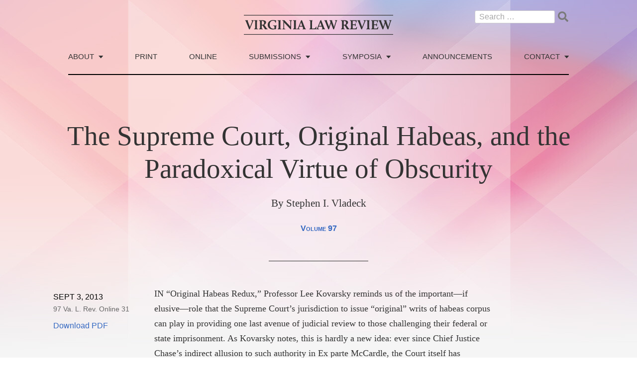

--- FILE ---
content_type: text/html; charset=UTF-8
request_url: https://virginialawreview.org/articles/supreme-court-original-habeas-and-paradoxical-virtue-obscurity/
body_size: 12397
content:
<!doctype html>
<html dir="ltr" lang="en-US"
	prefix="og: https://ogp.me/ns#" >
<head>
    <meta charset="UTF-8">
    <meta name="viewport" content="width=device-width, initial-scale=1">
    <link rel="profile" href="https://gmpg.org/xfn/11">
    <link rel="shortcut icon" href="/wp-content/themes/lawreview/favicon.ico" type="image/png" />

	<title>The Supreme Court, Original Habeas, and the Paradoxical Virtue of Obscurity - Virginia Law Review</title>
	<style>img:is([sizes="auto" i], [sizes^="auto," i]) { contain-intrinsic-size: 3000px 1500px }</style>
	
		<!-- All in One SEO 4.3.2 - aioseo.com -->
		<meta name="description" content="IN &quot;Original Habeas Redux,&quot; Professor Lee Kovarsky reminds us of the important—if elusive—role that the Supreme Court&#039;s jurisdiction to issue &quot;original&quot; writs of habeas corpus can play in providing one last avenue of judicial review to those challenging their federal or state imprisonment. As Kovarsky notes, this is hardly a new idea: ever since Chief Justice" />
		<meta name="robots" content="max-image-preview:large" />
		<link rel="canonical" href="https://virginialawreview.org/articles/supreme-court-original-habeas-and-paradoxical-virtue-obscurity/" />
		<meta name="generator" content="All in One SEO (AIOSEO) 4.3.2 " />
		<meta property="og:locale" content="en_US" />
		<meta property="og:site_name" content="Virginia Law Review -" />
		<meta property="og:type" content="article" />
		<meta property="og:title" content="The Supreme Court, Original Habeas, and the Paradoxical Virtue of Obscurity - Virginia Law Review" />
		<meta property="og:description" content="IN &quot;Original Habeas Redux,&quot; Professor Lee Kovarsky reminds us of the important—if elusive—role that the Supreme Court&#039;s jurisdiction to issue &quot;original&quot; writs of habeas corpus can play in providing one last avenue of judicial review to those challenging their federal or state imprisonment. As Kovarsky notes, this is hardly a new idea: ever since Chief Justice" />
		<meta property="og:url" content="https://virginialawreview.org/articles/supreme-court-original-habeas-and-paradoxical-virtue-obscurity/" />
		<meta property="article:published_time" content="-001-11-30T00:00:00+00:00" />
		<meta property="article:modified_time" content="-001-11-30T00:00:00+00:00" />
		<meta name="twitter:card" content="summary" />
		<meta name="twitter:title" content="The Supreme Court, Original Habeas, and the Paradoxical Virtue of Obscurity - Virginia Law Review" />
		<meta name="twitter:description" content="IN &quot;Original Habeas Redux,&quot; Professor Lee Kovarsky reminds us of the important—if elusive—role that the Supreme Court&#039;s jurisdiction to issue &quot;original&quot; writs of habeas corpus can play in providing one last avenue of judicial review to those challenging their federal or state imprisonment. As Kovarsky notes, this is hardly a new idea: ever since Chief Justice" />
		<script type="application/ld+json" class="aioseo-schema">
			{"@context":"https:\/\/schema.org","@graph":[{"@type":"BreadcrumbList","@id":"https:\/\/virginialawreview.org\/articles\/supreme-court-original-habeas-and-paradoxical-virtue-obscurity\/#breadcrumblist","itemListElement":[{"@type":"ListItem","@id":"https:\/\/virginialawreview.org\/#listItem","position":1,"item":{"@type":"WebPage","@id":"https:\/\/virginialawreview.org\/","name":"Home","url":"https:\/\/virginialawreview.org\/"},"nextItem":"https:\/\/virginialawreview.org\/articles\/supreme-court-original-habeas-and-paradoxical-virtue-obscurity\/#listItem"},{"@type":"ListItem","@id":"https:\/\/virginialawreview.org\/articles\/supreme-court-original-habeas-and-paradoxical-virtue-obscurity\/#listItem","position":2,"item":{"@type":"WebPage","@id":"https:\/\/virginialawreview.org\/articles\/supreme-court-original-habeas-and-paradoxical-virtue-obscurity\/","name":"The Supreme Court, Original Habeas, and the Paradoxical Virtue of Obscurity","description":"IN \"Original Habeas Redux,\" Professor Lee Kovarsky reminds us of the important\u2014if elusive\u2014role that the Supreme Court's jurisdiction to issue \"original\" writs of habeas corpus can play in providing one last avenue of judicial review to those challenging their federal or state imprisonment. As Kovarsky notes, this is hardly a new idea: ever since Chief Justice","url":"https:\/\/virginialawreview.org\/articles\/supreme-court-original-habeas-and-paradoxical-virtue-obscurity\/"},"previousItem":"https:\/\/virginialawreview.org\/#listItem"}]},{"@type":"Organization","@id":"https:\/\/virginialawreview.org\/#organization","name":"Virginia Law Review","url":"https:\/\/virginialawreview.org\/","contactPoint":{"@type":"ContactPoint","telephone":"+14349243079","contactType":"Customer Support"}},{"@type":"Person","@id":"https:\/\/virginialawreview.org\/author\/daverodmandesign-com\/#author","url":"https:\/\/virginialawreview.org\/author\/daverodmandesign-com\/","name":"dave@rodmandesign.com","image":{"@type":"ImageObject","@id":"https:\/\/virginialawreview.org\/articles\/supreme-court-original-habeas-and-paradoxical-virtue-obscurity\/#authorImage","url":"https:\/\/secure.gravatar.com\/avatar\/76af9649a731b140b331bc1bd4174e9fe61242f2addae4b462a30fa61027f617?s=96&d=mm&r=g","width":96,"height":96,"caption":"dave@rodmandesign.com"}},{"@type":"WebPage","@id":"https:\/\/virginialawreview.org\/articles\/supreme-court-original-habeas-and-paradoxical-virtue-obscurity\/#webpage","url":"https:\/\/virginialawreview.org\/articles\/supreme-court-original-habeas-and-paradoxical-virtue-obscurity\/","name":"The Supreme Court, Original Habeas, and the Paradoxical Virtue of Obscurity - Virginia Law Review","description":"IN \"Original Habeas Redux,\" Professor Lee Kovarsky reminds us of the important\u2014if elusive\u2014role that the Supreme Court's jurisdiction to issue \"original\" writs of habeas corpus can play in providing one last avenue of judicial review to those challenging their federal or state imprisonment. As Kovarsky notes, this is hardly a new idea: ever since Chief Justice","inLanguage":"en-US","isPartOf":{"@id":"https:\/\/virginialawreview.org\/#website"},"breadcrumb":{"@id":"https:\/\/virginialawreview.org\/articles\/supreme-court-original-habeas-and-paradoxical-virtue-obscurity\/#breadcrumblist"},"author":{"@id":"https:\/\/virginialawreview.org\/author\/daverodmandesign-com\/#author"},"creator":{"@id":"https:\/\/virginialawreview.org\/author\/daverodmandesign-com\/#author"},"datePublished":"-0001-11-30T00:00:00-04:56","dateModified":"-0001-11-30T00:00:00-04:56"},{"@type":"WebSite","@id":"https:\/\/virginialawreview.org\/#website","url":"https:\/\/virginialawreview.org\/","name":"Virginia Law Review","inLanguage":"en-US","publisher":{"@id":"https:\/\/virginialawreview.org\/#organization"}}]}
		</script>
		<!-- All in One SEO -->

<link rel='dns-prefetch' href='//ajax.googleapis.com' />
<link rel='dns-prefetch' href='//kit.fontawesome.com' />
<link rel='dns-prefetch' href='//cdn.jsdelivr.net' />
<link rel='dns-prefetch' href='//cloud.typography.com' />
<link rel="alternate" type="application/rss+xml" title="Virginia Law Review &raquo; Feed" href="https://virginialawreview.org/feed/" />
<link rel="alternate" type="application/rss+xml" title="Virginia Law Review &raquo; Comments Feed" href="https://virginialawreview.org/comments/feed/" />
		<!-- This site uses the Google Analytics by MonsterInsights plugin v9.11.1 - Using Analytics tracking - https://www.monsterinsights.com/ -->
		<!-- Note: MonsterInsights is not currently configured on this site. The site owner needs to authenticate with Google Analytics in the MonsterInsights settings panel. -->
					<!-- No tracking code set -->
				<!-- / Google Analytics by MonsterInsights -->
		<script>
window._wpemojiSettings = {"baseUrl":"https:\/\/s.w.org\/images\/core\/emoji\/16.0.1\/72x72\/","ext":".png","svgUrl":"https:\/\/s.w.org\/images\/core\/emoji\/16.0.1\/svg\/","svgExt":".svg","source":{"concatemoji":"https:\/\/virginialawreview.org\/wp-includes\/js\/wp-emoji-release.min.js?ver=6.8.3"}};
/*! This file is auto-generated */
!function(s,n){var o,i,e;function c(e){try{var t={supportTests:e,timestamp:(new Date).valueOf()};sessionStorage.setItem(o,JSON.stringify(t))}catch(e){}}function p(e,t,n){e.clearRect(0,0,e.canvas.width,e.canvas.height),e.fillText(t,0,0);var t=new Uint32Array(e.getImageData(0,0,e.canvas.width,e.canvas.height).data),a=(e.clearRect(0,0,e.canvas.width,e.canvas.height),e.fillText(n,0,0),new Uint32Array(e.getImageData(0,0,e.canvas.width,e.canvas.height).data));return t.every(function(e,t){return e===a[t]})}function u(e,t){e.clearRect(0,0,e.canvas.width,e.canvas.height),e.fillText(t,0,0);for(var n=e.getImageData(16,16,1,1),a=0;a<n.data.length;a++)if(0!==n.data[a])return!1;return!0}function f(e,t,n,a){switch(t){case"flag":return n(e,"\ud83c\udff3\ufe0f\u200d\u26a7\ufe0f","\ud83c\udff3\ufe0f\u200b\u26a7\ufe0f")?!1:!n(e,"\ud83c\udde8\ud83c\uddf6","\ud83c\udde8\u200b\ud83c\uddf6")&&!n(e,"\ud83c\udff4\udb40\udc67\udb40\udc62\udb40\udc65\udb40\udc6e\udb40\udc67\udb40\udc7f","\ud83c\udff4\u200b\udb40\udc67\u200b\udb40\udc62\u200b\udb40\udc65\u200b\udb40\udc6e\u200b\udb40\udc67\u200b\udb40\udc7f");case"emoji":return!a(e,"\ud83e\udedf")}return!1}function g(e,t,n,a){var r="undefined"!=typeof WorkerGlobalScope&&self instanceof WorkerGlobalScope?new OffscreenCanvas(300,150):s.createElement("canvas"),o=r.getContext("2d",{willReadFrequently:!0}),i=(o.textBaseline="top",o.font="600 32px Arial",{});return e.forEach(function(e){i[e]=t(o,e,n,a)}),i}function t(e){var t=s.createElement("script");t.src=e,t.defer=!0,s.head.appendChild(t)}"undefined"!=typeof Promise&&(o="wpEmojiSettingsSupports",i=["flag","emoji"],n.supports={everything:!0,everythingExceptFlag:!0},e=new Promise(function(e){s.addEventListener("DOMContentLoaded",e,{once:!0})}),new Promise(function(t){var n=function(){try{var e=JSON.parse(sessionStorage.getItem(o));if("object"==typeof e&&"number"==typeof e.timestamp&&(new Date).valueOf()<e.timestamp+604800&&"object"==typeof e.supportTests)return e.supportTests}catch(e){}return null}();if(!n){if("undefined"!=typeof Worker&&"undefined"!=typeof OffscreenCanvas&&"undefined"!=typeof URL&&URL.createObjectURL&&"undefined"!=typeof Blob)try{var e="postMessage("+g.toString()+"("+[JSON.stringify(i),f.toString(),p.toString(),u.toString()].join(",")+"));",a=new Blob([e],{type:"text/javascript"}),r=new Worker(URL.createObjectURL(a),{name:"wpTestEmojiSupports"});return void(r.onmessage=function(e){c(n=e.data),r.terminate(),t(n)})}catch(e){}c(n=g(i,f,p,u))}t(n)}).then(function(e){for(var t in e)n.supports[t]=e[t],n.supports.everything=n.supports.everything&&n.supports[t],"flag"!==t&&(n.supports.everythingExceptFlag=n.supports.everythingExceptFlag&&n.supports[t]);n.supports.everythingExceptFlag=n.supports.everythingExceptFlag&&!n.supports.flag,n.DOMReady=!1,n.readyCallback=function(){n.DOMReady=!0}}).then(function(){return e}).then(function(){var e;n.supports.everything||(n.readyCallback(),(e=n.source||{}).concatemoji?t(e.concatemoji):e.wpemoji&&e.twemoji&&(t(e.twemoji),t(e.wpemoji)))}))}((window,document),window._wpemojiSettings);
</script>
<style id='wp-emoji-styles-inline-css'>

	img.wp-smiley, img.emoji {
		display: inline !important;
		border: none !important;
		box-shadow: none !important;
		height: 1em !important;
		width: 1em !important;
		margin: 0 0.07em !important;
		vertical-align: -0.1em !important;
		background: none !important;
		padding: 0 !important;
	}
</style>
<link rel='stylesheet' id='wp-block-library-css' href='https://virginialawreview.org/wp-includes/css/dist/block-library/style.min.css?ver=6.8.3' media='all' />
<style id='classic-theme-styles-inline-css'>
/*! This file is auto-generated */
.wp-block-button__link{color:#fff;background-color:#32373c;border-radius:9999px;box-shadow:none;text-decoration:none;padding:calc(.667em + 2px) calc(1.333em + 2px);font-size:1.125em}.wp-block-file__button{background:#32373c;color:#fff;text-decoration:none}
</style>
<style id='global-styles-inline-css'>
:root{--wp--preset--aspect-ratio--square: 1;--wp--preset--aspect-ratio--4-3: 4/3;--wp--preset--aspect-ratio--3-4: 3/4;--wp--preset--aspect-ratio--3-2: 3/2;--wp--preset--aspect-ratio--2-3: 2/3;--wp--preset--aspect-ratio--16-9: 16/9;--wp--preset--aspect-ratio--9-16: 9/16;--wp--preset--color--black: #000000;--wp--preset--color--cyan-bluish-gray: #abb8c3;--wp--preset--color--white: #ffffff;--wp--preset--color--pale-pink: #f78da7;--wp--preset--color--vivid-red: #cf2e2e;--wp--preset--color--luminous-vivid-orange: #ff6900;--wp--preset--color--luminous-vivid-amber: #fcb900;--wp--preset--color--light-green-cyan: #7bdcb5;--wp--preset--color--vivid-green-cyan: #00d084;--wp--preset--color--pale-cyan-blue: #8ed1fc;--wp--preset--color--vivid-cyan-blue: #0693e3;--wp--preset--color--vivid-purple: #9b51e0;--wp--preset--gradient--vivid-cyan-blue-to-vivid-purple: linear-gradient(135deg,rgba(6,147,227,1) 0%,rgb(155,81,224) 100%);--wp--preset--gradient--light-green-cyan-to-vivid-green-cyan: linear-gradient(135deg,rgb(122,220,180) 0%,rgb(0,208,130) 100%);--wp--preset--gradient--luminous-vivid-amber-to-luminous-vivid-orange: linear-gradient(135deg,rgba(252,185,0,1) 0%,rgba(255,105,0,1) 100%);--wp--preset--gradient--luminous-vivid-orange-to-vivid-red: linear-gradient(135deg,rgba(255,105,0,1) 0%,rgb(207,46,46) 100%);--wp--preset--gradient--very-light-gray-to-cyan-bluish-gray: linear-gradient(135deg,rgb(238,238,238) 0%,rgb(169,184,195) 100%);--wp--preset--gradient--cool-to-warm-spectrum: linear-gradient(135deg,rgb(74,234,220) 0%,rgb(151,120,209) 20%,rgb(207,42,186) 40%,rgb(238,44,130) 60%,rgb(251,105,98) 80%,rgb(254,248,76) 100%);--wp--preset--gradient--blush-light-purple: linear-gradient(135deg,rgb(255,206,236) 0%,rgb(152,150,240) 100%);--wp--preset--gradient--blush-bordeaux: linear-gradient(135deg,rgb(254,205,165) 0%,rgb(254,45,45) 50%,rgb(107,0,62) 100%);--wp--preset--gradient--luminous-dusk: linear-gradient(135deg,rgb(255,203,112) 0%,rgb(199,81,192) 50%,rgb(65,88,208) 100%);--wp--preset--gradient--pale-ocean: linear-gradient(135deg,rgb(255,245,203) 0%,rgb(182,227,212) 50%,rgb(51,167,181) 100%);--wp--preset--gradient--electric-grass: linear-gradient(135deg,rgb(202,248,128) 0%,rgb(113,206,126) 100%);--wp--preset--gradient--midnight: linear-gradient(135deg,rgb(2,3,129) 0%,rgb(40,116,252) 100%);--wp--preset--font-size--small: 13px;--wp--preset--font-size--medium: 20px;--wp--preset--font-size--large: 36px;--wp--preset--font-size--x-large: 42px;--wp--preset--spacing--20: 0.44rem;--wp--preset--spacing--30: 0.67rem;--wp--preset--spacing--40: 1rem;--wp--preset--spacing--50: 1.5rem;--wp--preset--spacing--60: 2.25rem;--wp--preset--spacing--70: 3.38rem;--wp--preset--spacing--80: 5.06rem;--wp--preset--shadow--natural: 6px 6px 9px rgba(0, 0, 0, 0.2);--wp--preset--shadow--deep: 12px 12px 50px rgba(0, 0, 0, 0.4);--wp--preset--shadow--sharp: 6px 6px 0px rgba(0, 0, 0, 0.2);--wp--preset--shadow--outlined: 6px 6px 0px -3px rgba(255, 255, 255, 1), 6px 6px rgba(0, 0, 0, 1);--wp--preset--shadow--crisp: 6px 6px 0px rgba(0, 0, 0, 1);}:where(.is-layout-flex){gap: 0.5em;}:where(.is-layout-grid){gap: 0.5em;}body .is-layout-flex{display: flex;}.is-layout-flex{flex-wrap: wrap;align-items: center;}.is-layout-flex > :is(*, div){margin: 0;}body .is-layout-grid{display: grid;}.is-layout-grid > :is(*, div){margin: 0;}:where(.wp-block-columns.is-layout-flex){gap: 2em;}:where(.wp-block-columns.is-layout-grid){gap: 2em;}:where(.wp-block-post-template.is-layout-flex){gap: 1.25em;}:where(.wp-block-post-template.is-layout-grid){gap: 1.25em;}.has-black-color{color: var(--wp--preset--color--black) !important;}.has-cyan-bluish-gray-color{color: var(--wp--preset--color--cyan-bluish-gray) !important;}.has-white-color{color: var(--wp--preset--color--white) !important;}.has-pale-pink-color{color: var(--wp--preset--color--pale-pink) !important;}.has-vivid-red-color{color: var(--wp--preset--color--vivid-red) !important;}.has-luminous-vivid-orange-color{color: var(--wp--preset--color--luminous-vivid-orange) !important;}.has-luminous-vivid-amber-color{color: var(--wp--preset--color--luminous-vivid-amber) !important;}.has-light-green-cyan-color{color: var(--wp--preset--color--light-green-cyan) !important;}.has-vivid-green-cyan-color{color: var(--wp--preset--color--vivid-green-cyan) !important;}.has-pale-cyan-blue-color{color: var(--wp--preset--color--pale-cyan-blue) !important;}.has-vivid-cyan-blue-color{color: var(--wp--preset--color--vivid-cyan-blue) !important;}.has-vivid-purple-color{color: var(--wp--preset--color--vivid-purple) !important;}.has-black-background-color{background-color: var(--wp--preset--color--black) !important;}.has-cyan-bluish-gray-background-color{background-color: var(--wp--preset--color--cyan-bluish-gray) !important;}.has-white-background-color{background-color: var(--wp--preset--color--white) !important;}.has-pale-pink-background-color{background-color: var(--wp--preset--color--pale-pink) !important;}.has-vivid-red-background-color{background-color: var(--wp--preset--color--vivid-red) !important;}.has-luminous-vivid-orange-background-color{background-color: var(--wp--preset--color--luminous-vivid-orange) !important;}.has-luminous-vivid-amber-background-color{background-color: var(--wp--preset--color--luminous-vivid-amber) !important;}.has-light-green-cyan-background-color{background-color: var(--wp--preset--color--light-green-cyan) !important;}.has-vivid-green-cyan-background-color{background-color: var(--wp--preset--color--vivid-green-cyan) !important;}.has-pale-cyan-blue-background-color{background-color: var(--wp--preset--color--pale-cyan-blue) !important;}.has-vivid-cyan-blue-background-color{background-color: var(--wp--preset--color--vivid-cyan-blue) !important;}.has-vivid-purple-background-color{background-color: var(--wp--preset--color--vivid-purple) !important;}.has-black-border-color{border-color: var(--wp--preset--color--black) !important;}.has-cyan-bluish-gray-border-color{border-color: var(--wp--preset--color--cyan-bluish-gray) !important;}.has-white-border-color{border-color: var(--wp--preset--color--white) !important;}.has-pale-pink-border-color{border-color: var(--wp--preset--color--pale-pink) !important;}.has-vivid-red-border-color{border-color: var(--wp--preset--color--vivid-red) !important;}.has-luminous-vivid-orange-border-color{border-color: var(--wp--preset--color--luminous-vivid-orange) !important;}.has-luminous-vivid-amber-border-color{border-color: var(--wp--preset--color--luminous-vivid-amber) !important;}.has-light-green-cyan-border-color{border-color: var(--wp--preset--color--light-green-cyan) !important;}.has-vivid-green-cyan-border-color{border-color: var(--wp--preset--color--vivid-green-cyan) !important;}.has-pale-cyan-blue-border-color{border-color: var(--wp--preset--color--pale-cyan-blue) !important;}.has-vivid-cyan-blue-border-color{border-color: var(--wp--preset--color--vivid-cyan-blue) !important;}.has-vivid-purple-border-color{border-color: var(--wp--preset--color--vivid-purple) !important;}.has-vivid-cyan-blue-to-vivid-purple-gradient-background{background: var(--wp--preset--gradient--vivid-cyan-blue-to-vivid-purple) !important;}.has-light-green-cyan-to-vivid-green-cyan-gradient-background{background: var(--wp--preset--gradient--light-green-cyan-to-vivid-green-cyan) !important;}.has-luminous-vivid-amber-to-luminous-vivid-orange-gradient-background{background: var(--wp--preset--gradient--luminous-vivid-amber-to-luminous-vivid-orange) !important;}.has-luminous-vivid-orange-to-vivid-red-gradient-background{background: var(--wp--preset--gradient--luminous-vivid-orange-to-vivid-red) !important;}.has-very-light-gray-to-cyan-bluish-gray-gradient-background{background: var(--wp--preset--gradient--very-light-gray-to-cyan-bluish-gray) !important;}.has-cool-to-warm-spectrum-gradient-background{background: var(--wp--preset--gradient--cool-to-warm-spectrum) !important;}.has-blush-light-purple-gradient-background{background: var(--wp--preset--gradient--blush-light-purple) !important;}.has-blush-bordeaux-gradient-background{background: var(--wp--preset--gradient--blush-bordeaux) !important;}.has-luminous-dusk-gradient-background{background: var(--wp--preset--gradient--luminous-dusk) !important;}.has-pale-ocean-gradient-background{background: var(--wp--preset--gradient--pale-ocean) !important;}.has-electric-grass-gradient-background{background: var(--wp--preset--gradient--electric-grass) !important;}.has-midnight-gradient-background{background: var(--wp--preset--gradient--midnight) !important;}.has-small-font-size{font-size: var(--wp--preset--font-size--small) !important;}.has-medium-font-size{font-size: var(--wp--preset--font-size--medium) !important;}.has-large-font-size{font-size: var(--wp--preset--font-size--large) !important;}.has-x-large-font-size{font-size: var(--wp--preset--font-size--x-large) !important;}
:where(.wp-block-post-template.is-layout-flex){gap: 1.25em;}:where(.wp-block-post-template.is-layout-grid){gap: 1.25em;}
:where(.wp-block-columns.is-layout-flex){gap: 2em;}:where(.wp-block-columns.is-layout-grid){gap: 2em;}
:root :where(.wp-block-pullquote){font-size: 1.5em;line-height: 1.6;}
</style>
<link rel='stylesheet' id='ctf_styles-css' href='https://virginialawreview.org/wp-content/plugins/custom-twitter-feeds/css/ctf-styles.min.css?ver=2.0.5' media='all' />
<link rel='stylesheet' id='cloud-typography-com-css' href='//cloud.typography.com/7815518/7834832/css/fonts.css?ver=1.3.5' media='all' />
<link rel='stylesheet' id='lawreview-style-css' href='https://virginialawreview.org/wp-content/themes/lawreview/style.css?ver=1.3.5' media='all' />
<link rel='stylesheet' id='select2-css' href='https://cdn.jsdelivr.net/npm/select2@4.1.0-beta.1/dist/css/select2.min.css?ver=6.8.3' media='all' />
<script src="//ajax.googleapis.com/ajax/libs/jquery/3.5.1/jquery.min.js?ver=1.3.5" id="lawreview-jquery-js"></script>
<script src="https://cdn.jsdelivr.net/npm/select2@4.1.0-beta.1/dist/js/select2.min.js?ver=6.8.3" id="select2-js"></script>
<link rel="https://api.w.org/" href="https://virginialawreview.org/wp-json/" /><link rel="alternate" title="JSON" type="application/json" href="https://virginialawreview.org/wp-json/wp/v2/articles-api/467" /><link rel="EditURI" type="application/rsd+xml" title="RSD" href="https://virginialawreview.org/xmlrpc.php?rsd" />
<link rel='shortlink' href='https://virginialawreview.org/?p=467' />
<link rel="alternate" title="oEmbed (JSON)" type="application/json+oembed" href="https://virginialawreview.org/wp-json/oembed/1.0/embed?url=https%3A%2F%2Fvirginialawreview.org%2Farticles%2Fsupreme-court-original-habeas-and-paradoxical-virtue-obscurity%2F" />
<link rel="alternate" title="oEmbed (XML)" type="text/xml+oembed" href="https://virginialawreview.org/wp-json/oembed/1.0/embed?url=https%3A%2F%2Fvirginialawreview.org%2Farticles%2Fsupreme-court-original-habeas-and-paradoxical-virtue-obscurity%2F&#038;format=xml" />
		<style type="text/css">
					.site-title,
			.site-description {
				position: absolute;
				clip: rect(1px, 1px, 1px, 1px);
				}
					</style>
		</head>
<body class="wp-singular articles-template-default single single-articles postid-467 wp-theme-lawreview no-sidebar">
<div id="page" class="site" style="background: #f5f5f5 url(https://virginialawreview.org/wp-content/uploads/2020/12/Texture-17-e1607488671175.jpg) 50% 0 repeat-x;">
    <div class="content-wrapper">
        <a class="skip-link screen-reader-text" href="#primary">Skip to content</a>

        <header id="masthead" class="site-header">
            <div class="site-head-inner">
                <div class="site-branding">
                    <div class="site-logo">
                        <a href="https://virginialawreview.org/" rel="home">
                            <svg xmlns="http://www.w3.org/2000/svg" viewBox="0 0 989.18 132.22">
                                <path d="M13.63,43.27a8.09,8.09,0,0,0-5-5v-2.7h5c7,0,13.14-.36,13.14-.36l.36.36a11.34,11.34,0,0,0-.54,8.28L38.38,75c.63,1.62,1.26,4,1.71,5.58L54.22,46.15c1.62-4,.81-6.48-4.14-7.83v-2.7H65l.45,1.71s-3.06,1.89-6,9.18L38.83,96.46l-4.5-1.08Z"/>
                                <path d="M68.8,92.59c3.78-.45,6-2.61,6-5.85V44.89c0-4.32,0-5.22-6.21-6.57v-2.7h6.57c11.25,0,14.22-.36,14.22-.36l.45.36s-3,3.87-3,11.34V86.74a26.52,26.52,0,0,1-.45,4.86l7.65.81-.36,3-24.93.54Z"/>
                                <path d="M100.75,92.59c3.69-.45,6-2.52,6-5.58V44.89c0-4.32-.45-5.22-6.93-6.57v-2.7h25.47c15.84,0,22,7,22,14.49s-6.39,12.6-11.07,15.48v1.53l13,19.62c3.51,5.22,5.22,5.31,6.84,5.49l1,.09-.36,3.33H139.45l-.36-.36A41.73,41.73,0,0,0,134,85.48L123.79,70.09h-3.87l-1.08,1.08V87a22.94,22.94,0,0,1-.45,4.59l8.1.81-.36,3-25.38.54Zm24.66-27.18c4,0,8.64-4.14,8.64-12.51,0-7.2-3.51-12.6-11.88-12.6h-2.25l-1.08,1.08v24Z"/>
                                <path d="M193.27,34.54c7.74,0,16.29,1.62,21.06,2.07l-2.7,14.58h-3.51C208,41.29,199.75,39,193,39c-14.67,0-21.78,12.06-21.78,25.74,0,15.39,9.27,26.91,23.76,26.91a32.29,32.29,0,0,0,7.38-.9V79.18c0-4.32-.36-5.4-8.28-6.57v-2.7h22.77l.45,1.71s-3.51,1.62-3.51,8.55V94.39c-6.12.45-14,2.34-21.78,2.34-18.27,0-33.84-10.53-33.84-29.79C158.17,50.74,169.06,34.54,193.27,34.54Z"/>
                                <path d="M223.87,92.59c3.78-.45,6-2.61,6-5.85V44.89c0-4.32,0-5.22-6.21-6.57v-2.7h6.57c11.25,0,14.22-.36,14.22-.36l.45.36s-3,3.87-3,11.34V86.74a26.52,26.52,0,0,1-.45,4.86l7.65.81-.36,3-24.93.54Z"/>
                                <path d="M255.73,92.59c4-.45,6.48-2.34,6.48-5.58V48.31c0-5.76-1.35-8-7.29-10v-2.7h2.61c4.41,0,11.79-.36,11.79-.36a21.29,21.29,0,0,0,3.51,4.68l31.5,33.21c1.17,1.26,2.61,3,3.69,4.32v-32c0-4-.09-6.12-7.29-6.84v-3h18.18l.45,1.71s-6.21,1.62-6.21,9.09V96.1h-3.78L271,55.06a41.66,41.66,0,0,1-3.69-4.41V87a26.52,26.52,0,0,1-.45,4.86l8.1.54-.36,3-18.9.54Z"/>
                                <path d="M326.38,92.59c3.78-.45,6-2.61,6-5.85V44.89c0-4.32,0-5.22-6.21-6.57v-2.7h6.57c11.25,0,14.22-.36,14.22-.36l.45.36s-3,3.87-3,11.34V86.74A26.52,26.52,0,0,1,344,91.6l7.65.81-.36,3-24.93.54Z"/>
                                <path d="M352.48,92.59a6.74,6.74,0,0,0,6-4.23l20.88-52.29,5.49-1.17,19.71,51.21c1.53,4,2.88,6.21,6.29,6.66l-.36,2.88h-3.69c-4.22,0-17.54.36-17.54.36V92.5c2.43-.09,4.59-.9,3.6-3.6l-4.23-11.61H369.49L368,78.37l-5,13.23,7.74,1-.54,3.06H352.48Zm26.55-43L370.3,72.34H387L381.28,56.5C380.56,54.61,379.57,51.37,379,49.57Z"/>
                                <path d="M434,92.59c3.78-.45,6-2.34,6-5.58V44.89c0-4.32,0-5.22-6.21-6.57v-2.7h6.57c10.89,0,14.22-.36,14.22-.36l.45.36s-3,3.87-3,11.34v39a30,30,0,0,1-.45,5h13c7.29,0,9.27-3.42,13.77-12.42h3.51l-3.78,17.1H449.41c-6,0-15.39.27-15.39.27Z"/>
                                <path d="M480.1,92.59a6.74,6.74,0,0,0,6-4.23L507,36.07l5.49-1.17L532.2,86.11c1.53,4,2.88,6.21,6.3,6.66l-.36,2.88h-3.69c-4.23,0-17.55.36-17.55.36V92.5c2.43-.09,4.59-.9,3.6-3.6l-4.23-11.61H497.11l-1.53,1.08-5,13.23,7.74,1-.54,3.06H480.1Zm26.55-43-8.73,22.77h16.64L508.9,56.5C508.17,54.61,507.19,51.37,506.65,49.57Z"/>
                                <path d="M577.12,55.6l-13,40.86-5.22-1.08-20.7-52.11a8.31,8.31,0,0,0-5-5v-2.7h5c5.31,0,12.87-.36,12.87-.36l.36.36A11.37,11.37,0,0,0,551,43.9l11.52,30.51A43.45,43.45,0,0,1,564.16,80L574.24,48l-1.71-4.77a8.09,8.09,0,0,0-4.95-5v-2.7h5c5.31,0,12.86-.36,12.86-.36l.36.36a11.81,11.81,0,0,0-.54,8.28l10.53,30.69c.54,1.71,1.08,3.87,1.44,5.58l10.89-34c1.26-4,.81-6.48-4.14-7.83v-2.7h14.76l.45,1.71s-3.69,1.71-6,9.18L597.45,96.46l-5.31-1.08Z"/>
                                <path d="M644,92.59c3.69-.45,6-2.52,6-5.58V44.89c0-4.32-.45-5.22-6.93-6.57v-2.7h25.46c15.84,0,22,7,22,14.49s-6.39,12.6-11.07,15.48v1.53l13,19.62c3.51,5.22,5.22,5.31,6.84,5.49l1,.09L700,95.65H682.68l-.36-.36a41.73,41.73,0,0,0-5.13-9.81L667,70.09h-3.86l-1.08,1.08V87a22.94,22.94,0,0,1-.45,4.59l8.09.81-.36,3L644,95.92Zm24.66-27.18c4,0,8.63-4.14,8.63-12.51,0-7.2-3.51-12.6-11.88-12.6h-2.24l-1.08,1.08v24Z"/>
                                <path d="M703.38,92.59c3.78-.45,6-2.34,6-5.58V44.89c0-4.32-.45-5.22-6.93-6.57v-2.7h39.15c3.69,0,6.93-.36,6.93-.36l-2.79,15.93h-3.51c.45-9.27-2.52-10.89-9.72-10.89h-10l-1.08,1.08V62.71h15l.72-5.22L741,57V74.14h-4.68V67.39H722.55l-1.08,1.08V85.93a30,30,0,0,1-.45,5h12.51c7.74,0,8.82-1.17,13.32-10.62h3.51L747,95.65H718.77c-6,0-15.39.27-15.39.27Z"/>
                                <path d="M757.11,43.27a8.09,8.09,0,0,0-4.94-5v-2.7h5c7,0,13.13-.36,13.13-.36l.36.36a11.34,11.34,0,0,0-.54,8.28L781.86,75c.63,1.62,1.26,4,1.71,5.58L797.7,46.15c1.62-4,.81-6.48-4.14-7.83v-2.7H808.5l.45,1.71s-3.06,1.89-6,9.18L782.31,96.46l-4.5-1.08Z"/>
                                <path d="M812.29,92.59c3.77-.45,6-2.61,6-5.85V44.89c0-4.32,0-5.22-6.21-6.57v-2.7h6.57c11.25,0,14.22-.36,14.22-.36l.45.36s-3,3.87-3,11.34V86.74a26.52,26.52,0,0,1-.45,4.86l7.65.81-.36,3-24.92.54Z"/>
                                <path d="M844.23,92.59c3.78-.45,6-2.34,6-5.58V44.89c0-4.32-.45-5.22-6.93-6.57v-2.7h39.15c3.69,0,6.93-.36,6.93-.36l-2.79,15.93h-3.51c.45-9.27-2.52-10.89-9.72-10.89h-10l-1.08,1.08V62.71h15l.72-5.22,3.78-.54V74.14h-4.68V67.39H863.4l-1.08,1.08V85.93a30,30,0,0,1-.45,5h12.51c7.74,0,8.82-1.17,13.32-10.62h3.51l-3.33,15.3H859.62c-6,0-15.39.27-15.39.27Z"/>
                                <path d="M936.66,55.6l-13,40.86-5.22-1.08-20.7-52.11a8.31,8.31,0,0,0-4.95-5v-2.7h5c5.31,0,12.87-.36,12.87-.36l.36.36a11.37,11.37,0,0,0-.54,8.28l11.52,30.51A43.45,43.45,0,0,1,923.7,80L933.78,48l-1.71-4.77a8.09,8.09,0,0,0-5-5v-2.7h5c5.31,0,12.87-.36,12.87-.36l.36.36a11.81,11.81,0,0,0-.54,8.28l10.53,30.69c.54,1.71,1.08,3.87,1.44,5.58l10.89-34c1.26-4,.81-6.48-4.14-7.83v-2.7h14.76l.45,1.71s-3.69,1.71-6,9.18L957,96.46l-5.31-1.08Z"/>
                                <rect width="989.18" height="4"/>
                                <rect y="128.22" width="989.18" height="4"/>
                            </svg>
                            <!--<img src="/wp-content/themes/lawreview/images/virginia-law-review-logo.svg">-->
                        </a>
                    </div><!--site-logo-->
                    <div class="search-bar-header">
	                    <form role="search" method="get" class="search-form" action="https://virginialawreview.org/">
				<label>
					<span class="screen-reader-text">Search for:</span>
					<input type="search" class="search-field" placeholder="Search &hellip;" value="" name="s" />
				</label>
				<input type="submit" class="search-submit" value="Search" />
			</form>                    </div>

                    <div class="clear"></div>
                </div><!-- .site-branding -->

                <nav id="site-navigation" class="main-navigation">
                    <button class="menu-toggle" aria-controls="primary-menu" aria-expanded="false">
                        <svg aria-hidden="true" focusable="false" data-prefix="fas" data-icon="bars" class="svg-inline--fa fa-bars fa-w-14" role="img" xmlns="http://www.w3.org/2000/svg" viewBox="0 0 448 512">
                            <path d="M16 132h416c8.837 0 16-7.163 16-16V76c0-8.837-7.163-16-16-16H16C7.163 60 0 67.163 0 76v40c0 8.837 7.163 16 16 16zm0 160h416c8.837 0 16-7.163 16-16v-40c0-8.837-7.163-16-16-16H16c-8.837 0-16 7.163-16 16v40c0 8.837 7.163 16 16 16zm0 160h416c8.837 0 16-7.163 16-16v-40c0-8.837-7.163-16-16-16H16c-8.837 0-16 7.163-16 16v40c0 8.837 7.163 16 16 16z"></path>
                        </svg>
                    </button>
					<div class="menu-menu-1-container"><ul id="primary-menu" class="menu"><li id="menu-item-2294" class="no-link menu-item menu-item-type-custom menu-item-object-custom menu-item-has-children menu-item-2294"><a href="#">About<span class="dd-arrow"></span></a>
<ul class="sub-menu">
	<li id="menu-item-95" class="menu-item menu-item-type-post_type menu-item-object-page menu-item-95"><a href="https://virginialawreview.org/masthead/">Masthead<span class="dd-arrow"></span></a></li>
	<li id="menu-item-89" class="menu-item menu-item-type-post_type menu-item-object-page menu-item-89"><a href="https://virginialawreview.org/becoming-a-member/">Becoming a Member<span class="dd-arrow"></span></a></li>
	<li id="menu-item-93" class="menu-item menu-item-type-post_type menu-item-object-page menu-item-93"><a href="https://virginialawreview.org/tradition-of-excellence/">Tradition of Excellence<span class="dd-arrow"></span></a></li>
	<li id="menu-item-2306" class="menu-item menu-item-type-post_type menu-item-object-post menu-item-2306"><a href="https://virginialawreview.org/diversity-and-inclusion/">Diversity and Inclusion<span class="dd-arrow"></span></a></li>
	<li id="menu-item-92" class="menu-item menu-item-type-post_type menu-item-object-page menu-item-92"><a href="https://virginialawreview.org/light-edit-philosophy/">Light Edit Philosophy<span class="dd-arrow"></span></a></li>
	<li id="menu-item-94" class="menu-item menu-item-type-post_type menu-item-object-page menu-item-94"><a href="https://virginialawreview.org/alumni/">Alumni<span class="dd-arrow"></span></a></li>
	<li id="menu-item-90" class="menu-item menu-item-type-post_type menu-item-object-page menu-item-90"><a href="https://virginialawreview.org/sponsorship/">Sponsorship<span class="dd-arrow"></span></a></li>
</ul>
</li>
<li id="menu-item-43" class="menu-item menu-item-type-post_type menu-item-object-page menu-item-43"><a href="https://virginialawreview.org/print/">Print<span class="dd-arrow"></span></a></li>
<li id="menu-item-42" class="menu-item menu-item-type-post_type menu-item-object-page menu-item-42"><a href="https://virginialawreview.org/online/">Online<span class="dd-arrow"></span></a></li>
<li id="menu-item-2295" class="no-link menu-item menu-item-type-custom menu-item-object-custom menu-item-has-children menu-item-2295"><a href="#">Submissions<span class="dd-arrow"></span></a>
<ul class="sub-menu">
	<li id="menu-item-66" class="menu-item menu-item-type-post_type menu-item-object-page menu-item-66"><a href="https://virginialawreview.org/submissions/articles-essays/">Articles<span class="dd-arrow"></span></a></li>
	<li id="menu-item-65" class="menu-item menu-item-type-post_type menu-item-object-page menu-item-65"><a href="https://virginialawreview.org/submissions/notes/">Notes<span class="dd-arrow"></span></a></li>
	<li id="menu-item-64" class="menu-item menu-item-type-post_type menu-item-object-page menu-item-64"><a href="https://virginialawreview.org/submissions/online/">Online<span class="dd-arrow"></span></a></li>
	<li id="menu-item-63" class="menu-item menu-item-type-post_type menu-item-object-page menu-item-63"><a href="https://virginialawreview.org/submissions/stylebook/">Stylebook<span class="dd-arrow"></span></a></li>
</ul>
</li>
<li id="menu-item-2296" class="no-link menu-item menu-item-type-custom menu-item-object-custom menu-item-has-children menu-item-2296"><a href="#symposia">Symposia<span class="dd-arrow"></span></a>
<ul class="sub-menu">
	<li id="menu-item-2834" class="menu-item menu-item-type-post_type menu-item-object-symposia menu-item-2834"><a href="https://virginialawreview.org/symposia/virginialawreview-org-symposia-virginia-law-review-to-host-sixth-annual-symposium/">Upcoming Symposium<span class="dd-arrow"></span></a></li>
	<li id="menu-item-2833" class="menu-item menu-item-type-post_type_archive menu-item-object-symposia menu-item-2833"><a href="https://virginialawreview.org/symposia/">All Symposia<span class="dd-arrow"></span></a></li>
</ul>
</li>
<li id="menu-item-2281" class="menu-item menu-item-type-custom menu-item-object-custom menu-item-2281"><a href="/announcements/">Announcements<span class="dd-arrow"></span></a></li>
<li id="menu-item-2297" class="no-link menu-item menu-item-type-custom menu-item-object-custom menu-item-has-children menu-item-2297"><a href="#">Contact<span class="dd-arrow"></span></a>
<ul class="sub-menu">
	<li id="menu-item-98" class="menu-item menu-item-type-post_type menu-item-object-page menu-item-98"><a href="https://virginialawreview.org/contact/">Contact<span class="dd-arrow"></span></a></li>
	<li id="menu-item-99" class="menu-item menu-item-type-post_type menu-item-object-page menu-item-99"><a href="https://virginialawreview.org/customer-service/">Customer Service<span class="dd-arrow"></span></a></li>
	<li id="menu-item-97" class="menu-item menu-item-type-post_type menu-item-object-page menu-item-97"><a href="https://virginialawreview.org/subscribe/">Subscribe<span class="dd-arrow"></span></a></li>
</ul>
</li>
</ul></div>                </nav><!-- #site-navigation -->
            </div><!--site-head-inner-->
        </header><!-- #masthead -->


    <main id="primary" class="site-main">
        <div class="site-main-inner">

			                <article id="post-467" class="post-467 articles type-articles status-publish hentry article-sections-online volumes-volume-97 authors-stephen-i-vladeck">
                    <header class="entry-header">

						                        <h1 class="essay-title">The Supreme Court, Original Habeas, and the Paradoxical Virtue of Obscurity</h1>

						                            <h3 class="article-authors">By Stephen I. Vladeck</h3>
						
						                            <h3 class="article-sub-header"><a href="/print/#volume-97">Volume 97</a></h3>
						                        <div class="article-tile-separator"></div>

                    </header><!-- .entry-header -->
                    <div class="essay-col-left">
                        <div class="essay-col-left-inner">
                            <div class="article-date">Sept 3, 2013</div>
							                                <div class="article-reference">97 Va. L. Rev. Online 31</div>
							
							                                <div class="download-article-pdf">
                                    <a href="https://virginialawreview.org/wp-content/uploads/2020/12/vladeck.pdf" target="_blank"><i class="fas fa-file-pdf"></i> Download PDF</a>
                                </div>
							
                            <div class="clear"></div>

                        </div>

                    </div>
                    <div class="essay-container">
                        <div class="entry-content">

							
							<p>IN &#8220;Original Habeas Redux,&#8221;&nbsp;Professor Lee Kovarsky reminds us of the important—if elusive—role that the Supreme Court&#8217;s jurisdiction to issue &#8220;original&#8221; writs of habeas corpus can play in providing one last avenue of judicial review to those challenging their federal or state imprisonment. As Kovarsky notes, this is hardly a new idea: ever since Chief Justice Chase&#8217;s indirect allusion to such authority in&nbsp;Ex parte McCardle,&nbsp;the Court itself has recognized its original habeas jurisdiction as just this kind of backstop—an unorthodox but sometimes necessary means of exercising review in situations where other avenues for relief are either practically or formally unavailable.&nbsp;To that end, even though the Court has not issued an original writ in eighty-six years, continuing judicial invocations of thepossibility&nbsp;of such relief&nbsp;are perhaps the most oft-recurring manifestation of the &#8220;time-honored tradition for the Supreme Court . . . to find that Congress did not intend to preclude altogether judicial review of constitutional claims in light of the serious due process concerns that such preclusion would raise.&#8221;</p>
<p>Thus, just as was true in the Guantánamo litigation—where original habeas was invoked on several occasions when the jurisdiction of the lower federal courts was in doubt—Professor Kovarsky sees in original habeas the potential for increasing judicial consideration of certain arguments that, for a host of reasons, have been increasingly difficult to raise in the lower federal courts, especially claims based on &#8220;crime innocence&#8221; and &#8220;death ineligibility.&#8221;Marshaling an impressive set of data concerning the Court&#8217;s original habeas docket, Kovarsky suggests that circumstances have conspired to place an increasing amount of pressure on the Court&#8217;s original habeas jurisdiction over the past fifteen years—pressure that may eventually compel the Court to act. Moreover, as he notes, if we are to read anything from the tea leaves in the Troy Davis case, at least some of the Justices appear to agree.&nbsp;As Kovarsky concludes, &#8220;after almost a century-long period of virtual dormancy, the Supreme Court&#8217;s original habeas power may be on a revival&#8217;s precipice.&#8221;&nbsp;</p>
<p>I have no quarrel whatsoever with Professor Kovarsky&#8217;s descriptive account or with his impressive construction of—and conclusions arising out of—the original habeas dataset at the heart of his article. Indeed, I do not think it is an exaggeration to suggest that his work is the most important account of &#8220;original habeas&#8221; in almost a half-century, since Dallin Oaks&#8217;s classic article on the subject in the 1962&nbsp;Supreme Court Review.&nbsp;Instead, in the short response that follows, I offer two reflections on Kovarsky&#8217;s prescriptive thesis—that is, that the increasing pressure on the Court&#8217;s original habeas docket will eventually impel the Justices to act. First, using the post-World War II war crimes cases as an example, I suggest that the existence of atypical (and increasing) pressure on the Court to use its original habeas jurisdiction in no way ensures that the Court&nbsp;will&nbsp;so act—or at least it may not do so without some underlying consensus as to both the merits of the petitioners&#8217; claims and the unavailability of alternative forums. Contrary to Kovarsky&#8217;s suggestions, the Supreme Court&#8217;s response to the upsurge in war related original habeas cases in the late 1940s was to punt the issue, and rather categorically, at that.</p>
<p>Second, even if the Court&nbsp;is&nbsp;eventually motivated to wield its exotic power under section 14 of the Judiciary Act of 1789, one might wonder whether, in the long term, such normalization of the original habeas &#8220;safety valve&#8221; could (paradoxically) undermine its utility, at least to the extent that such a result might precipitate legislation more directly circumscribing the Court&#8217;s authority. To be sure, any such statute could well raise serious constitutional questions, the answers to which are hardly obvious. But even then, increasing reliance on original habeas would thereby provoke fundamental constitutional questions that the Court has historically done everything within its power to avoid asking, let alone answering.&nbsp;Ultimately, the most useful feature of original habeas as a safety valve may be its&nbsp;obscurity, a status that would very much be jeopardized if Professor Kovarsky&#8217;s prediction comes true. In other words, original habeas is—and has been—more about protecting the Supreme Court&#8217;s role in the abstract than it has ever been about protecting individual litigants on the merits.</p>

                            <div class="article-footer">
                                <div class="article-footer-share">
                                    <ul class="article-icon-links">
                                        <li><a href="" class="twitter-share" target="_blank"><i class="fab fa-twitter"></i></a></li>
                                        <li><a href="" class="facebook-share" target="_blank"><i class="fab fa-facebook-f"></i></a></li>
										                                            <li><a href="https://virginialawreview.org/wp-content/uploads/2020/12/vladeck.pdf" class="pdf" target="_blank"><i class="fas fa-arrow-alt-square-down"></i></a></li>
										                                    </ul>

                                </div>
                                <div class="clear"></div>
                            </div>
							                                    <div class="article-links">
                                        <p>Click on a link below to access the full text of this article. These are third-party content providers and may require a separate subscription for access.</p>
                                        <ul>
                                            <li>
                                                <a href="https://1.next.westlaw.com/Search/Results.html?query=97+Va.+L.+Rev.+Online+31" target="_blank">Westlaw</a>
                                            </li>
                                            <li>
                                                <a href="https://plus.lexis.com/search/?pdsearchterms=97+Va.+L.+Rev.+Online+31" target="_blank">Lexis</a>
                                            </li>
                                            <li>
                                                <a href="http://heinonline.org/HOL/CitationNavigator?collection=journals&volume=97&title=valr&page=31&submit=Go&4=size" target="_blank">HeinOnline</a>
                                            </li>
                                        </ul>
                                        <div class="clear"></div>
                                    </div>
									
                            <div class="clear"></div>

																					
														
                        </div><!--entry-content -->
                    </div><!-- essay-container-->
                    <div class="essay-col-right">
                        <div class="essay-col-right-inner">

                        </div>
                    </div>
                    <div class="clear"></div>
                </article>

			        </div><!--site-main-inner-->
    </main><!-- #main -->


</div><!--#content-wrapper-->

	<footer id="colophon" class="site-footer">
		<div class="footer-inner">
            <div class="footer-logo">
                <a href="https://virginialawreview.org/" rel="home">
                    <svg xmlns="http://www.w3.org/2000/svg" viewBox="0 0 989.18 132.22">
                        <path d="M13.63,43.27a8.09,8.09,0,0,0-5-5v-2.7h5c7,0,13.14-.36,13.14-.36l.36.36a11.34,11.34,0,0,0-.54,8.28L38.38,75c.63,1.62,1.26,4,1.71,5.58L54.22,46.15c1.62-4,.81-6.48-4.14-7.83v-2.7H65l.45,1.71s-3.06,1.89-6,9.18L38.83,96.46l-4.5-1.08Z"/>
                        <path d="M68.8,92.59c3.78-.45,6-2.61,6-5.85V44.89c0-4.32,0-5.22-6.21-6.57v-2.7h6.57c11.25,0,14.22-.36,14.22-.36l.45.36s-3,3.87-3,11.34V86.74a26.52,26.52,0,0,1-.45,4.86l7.65.81-.36,3-24.93.54Z"/>
                        <path d="M100.75,92.59c3.69-.45,6-2.52,6-5.58V44.89c0-4.32-.45-5.22-6.93-6.57v-2.7h25.47c15.84,0,22,7,22,14.49s-6.39,12.6-11.07,15.48v1.53l13,19.62c3.51,5.22,5.22,5.31,6.84,5.49l1,.09-.36,3.33H139.45l-.36-.36A41.73,41.73,0,0,0,134,85.48L123.79,70.09h-3.87l-1.08,1.08V87a22.94,22.94,0,0,1-.45,4.59l8.1.81-.36,3-25.38.54Zm24.66-27.18c4,0,8.64-4.14,8.64-12.51,0-7.2-3.51-12.6-11.88-12.6h-2.25l-1.08,1.08v24Z"/>
                        <path d="M193.27,34.54c7.74,0,16.29,1.62,21.06,2.07l-2.7,14.58h-3.51C208,41.29,199.75,39,193,39c-14.67,0-21.78,12.06-21.78,25.74,0,15.39,9.27,26.91,23.76,26.91a32.29,32.29,0,0,0,7.38-.9V79.18c0-4.32-.36-5.4-8.28-6.57v-2.7h22.77l.45,1.71s-3.51,1.62-3.51,8.55V94.39c-6.12.45-14,2.34-21.78,2.34-18.27,0-33.84-10.53-33.84-29.79C158.17,50.74,169.06,34.54,193.27,34.54Z"/>
                        <path d="M223.87,92.59c3.78-.45,6-2.61,6-5.85V44.89c0-4.32,0-5.22-6.21-6.57v-2.7h6.57c11.25,0,14.22-.36,14.22-.36l.45.36s-3,3.87-3,11.34V86.74a26.52,26.52,0,0,1-.45,4.86l7.65.81-.36,3-24.93.54Z"/>
                        <path d="M255.73,92.59c4-.45,6.48-2.34,6.48-5.58V48.31c0-5.76-1.35-8-7.29-10v-2.7h2.61c4.41,0,11.79-.36,11.79-.36a21.29,21.29,0,0,0,3.51,4.68l31.5,33.21c1.17,1.26,2.61,3,3.69,4.32v-32c0-4-.09-6.12-7.29-6.84v-3h18.18l.45,1.71s-6.21,1.62-6.21,9.09V96.1h-3.78L271,55.06a41.66,41.66,0,0,1-3.69-4.41V87a26.52,26.52,0,0,1-.45,4.86l8.1.54-.36,3-18.9.54Z"/>
                        <path d="M326.38,92.59c3.78-.45,6-2.61,6-5.85V44.89c0-4.32,0-5.22-6.21-6.57v-2.7h6.57c11.25,0,14.22-.36,14.22-.36l.45.36s-3,3.87-3,11.34V86.74A26.52,26.52,0,0,1,344,91.6l7.65.81-.36,3-24.93.54Z"/>
                        <path d="M352.48,92.59a6.74,6.74,0,0,0,6-4.23l20.88-52.29,5.49-1.17,19.71,51.21c1.53,4,2.88,6.21,6.29,6.66l-.36,2.88h-3.69c-4.22,0-17.54.36-17.54.36V92.5c2.43-.09,4.59-.9,3.6-3.6l-4.23-11.61H369.49L368,78.37l-5,13.23,7.74,1-.54,3.06H352.48Zm26.55-43L370.3,72.34H387L381.28,56.5C380.56,54.61,379.57,51.37,379,49.57Z"/>
                        <path d="M434,92.59c3.78-.45,6-2.34,6-5.58V44.89c0-4.32,0-5.22-6.21-6.57v-2.7h6.57c10.89,0,14.22-.36,14.22-.36l.45.36s-3,3.87-3,11.34v39a30,30,0,0,1-.45,5h13c7.29,0,9.27-3.42,13.77-12.42h3.51l-3.78,17.1H449.41c-6,0-15.39.27-15.39.27Z"/>
                        <path d="M480.1,92.59a6.74,6.74,0,0,0,6-4.23L507,36.07l5.49-1.17L532.2,86.11c1.53,4,2.88,6.21,6.3,6.66l-.36,2.88h-3.69c-4.23,0-17.55.36-17.55.36V92.5c2.43-.09,4.59-.9,3.6-3.6l-4.23-11.61H497.11l-1.53,1.08-5,13.23,7.74,1-.54,3.06H480.1Zm26.55-43-8.73,22.77h16.64L508.9,56.5C508.17,54.61,507.19,51.37,506.65,49.57Z"/>
                        <path d="M577.12,55.6l-13,40.86-5.22-1.08-20.7-52.11a8.31,8.31,0,0,0-5-5v-2.7h5c5.31,0,12.87-.36,12.87-.36l.36.36A11.37,11.37,0,0,0,551,43.9l11.52,30.51A43.45,43.45,0,0,1,564.16,80L574.24,48l-1.71-4.77a8.09,8.09,0,0,0-4.95-5v-2.7h5c5.31,0,12.86-.36,12.86-.36l.36.36a11.81,11.81,0,0,0-.54,8.28l10.53,30.69c.54,1.71,1.08,3.87,1.44,5.58l10.89-34c1.26-4,.81-6.48-4.14-7.83v-2.7h14.76l.45,1.71s-3.69,1.71-6,9.18L597.45,96.46l-5.31-1.08Z"/>
                        <path d="M644,92.59c3.69-.45,6-2.52,6-5.58V44.89c0-4.32-.45-5.22-6.93-6.57v-2.7h25.46c15.84,0,22,7,22,14.49s-6.39,12.6-11.07,15.48v1.53l13,19.62c3.51,5.22,5.22,5.31,6.84,5.49l1,.09L700,95.65H682.68l-.36-.36a41.73,41.73,0,0,0-5.13-9.81L667,70.09h-3.86l-1.08,1.08V87a22.94,22.94,0,0,1-.45,4.59l8.09.81-.36,3L644,95.92Zm24.66-27.18c4,0,8.63-4.14,8.63-12.51,0-7.2-3.51-12.6-11.88-12.6h-2.24l-1.08,1.08v24Z"/>
                        <path d="M703.38,92.59c3.78-.45,6-2.34,6-5.58V44.89c0-4.32-.45-5.22-6.93-6.57v-2.7h39.15c3.69,0,6.93-.36,6.93-.36l-2.79,15.93h-3.51c.45-9.27-2.52-10.89-9.72-10.89h-10l-1.08,1.08V62.71h15l.72-5.22L741,57V74.14h-4.68V67.39H722.55l-1.08,1.08V85.93a30,30,0,0,1-.45,5h12.51c7.74,0,8.82-1.17,13.32-10.62h3.51L747,95.65H718.77c-6,0-15.39.27-15.39.27Z"/>
                        <path d="M757.11,43.27a8.09,8.09,0,0,0-4.94-5v-2.7h5c7,0,13.13-.36,13.13-.36l.36.36a11.34,11.34,0,0,0-.54,8.28L781.86,75c.63,1.62,1.26,4,1.71,5.58L797.7,46.15c1.62-4,.81-6.48-4.14-7.83v-2.7H808.5l.45,1.71s-3.06,1.89-6,9.18L782.31,96.46l-4.5-1.08Z"/>
                        <path d="M812.29,92.59c3.77-.45,6-2.61,6-5.85V44.89c0-4.32,0-5.22-6.21-6.57v-2.7h6.57c11.25,0,14.22-.36,14.22-.36l.45.36s-3,3.87-3,11.34V86.74a26.52,26.52,0,0,1-.45,4.86l7.65.81-.36,3-24.92.54Z"/>
                        <path d="M844.23,92.59c3.78-.45,6-2.34,6-5.58V44.89c0-4.32-.45-5.22-6.93-6.57v-2.7h39.15c3.69,0,6.93-.36,6.93-.36l-2.79,15.93h-3.51c.45-9.27-2.52-10.89-9.72-10.89h-10l-1.08,1.08V62.71h15l.72-5.22,3.78-.54V74.14h-4.68V67.39H863.4l-1.08,1.08V85.93a30,30,0,0,1-.45,5h12.51c7.74,0,8.82-1.17,13.32-10.62h3.51l-3.33,15.3H859.62c-6,0-15.39.27-15.39.27Z"/>
                        <path d="M936.66,55.6l-13,40.86-5.22-1.08-20.7-52.11a8.31,8.31,0,0,0-4.95-5v-2.7h5c5.31,0,12.87-.36,12.87-.36l.36.36a11.37,11.37,0,0,0-.54,8.28l11.52,30.51A43.45,43.45,0,0,1,923.7,80L933.78,48l-1.71-4.77a8.09,8.09,0,0,0-5-5v-2.7h5c5.31,0,12.87-.36,12.87-.36l.36.36a11.81,11.81,0,0,0-.54,8.28l10.53,30.69c.54,1.71,1.08,3.87,1.44,5.58l10.89-34c1.26-4,.81-6.48-4.14-7.83v-2.7h14.76l.45,1.71s-3.69,1.71-6,9.18L957,96.46l-5.31-1.08Z"/>
                        <rect width="989.18" height="4"/>
                        <rect y="128.22" width="989.18" height="4"/>
                    </svg>
                    <!--<img src="/wp-content/themes/lawreview/images/virginia-law-review-logo.svg">-->
                </a>
            </div>
			<div class="lr-footer-menu"><ul id="menu-footer-menu" class="menu"><li id="menu-item-100" class="no-link menu-item menu-item-type-custom menu-item-object-custom menu-item-has-children menu-item-100"><a href="#">NAVIGATION</a>
<ul class="sub-menu">
	<li id="menu-item-101" class="menu-item menu-item-type-post_type menu-item-object-page menu-item-home menu-item-101"><a href="https://virginialawreview.org/">Home</a></li>
	<li id="menu-item-2282" class="menu-item menu-item-type-custom menu-item-object-custom menu-item-2282"><a href="/announcements/">Announcements</a></li>
	<li id="menu-item-2299" class="menu-item menu-item-type-post_type menu-item-object-page menu-item-2299"><a href="https://virginialawreview.org/contact/">Contact Us</a></li>
</ul>
</li>
<li id="menu-item-106" class="no-link menu-item menu-item-type-custom menu-item-object-custom menu-item-has-children menu-item-106"><a href="#">CONTENT</a>
<ul class="sub-menu">
	<li id="menu-item-2382" class="menu-item menu-item-type-post_type menu-item-object-page menu-item-2382"><a href="https://virginialawreview.org/print/">Print</a></li>
	<li id="menu-item-2385" class="menu-item menu-item-type-custom menu-item-object-custom menu-item-2385"><a href="/online/">Online</a></li>
	<li id="menu-item-2383" class="menu-item menu-item-type-post_type menu-item-object-symposia menu-item-2383"><a href="https://virginialawreview.org/symposia/intersectional-struggles-for-equality/">Symposium</a></li>
</ul>
</li>
<li id="menu-item-114" class="no-link menu-item menu-item-type-custom menu-item-object-custom menu-item-has-children menu-item-114"><a href="#">SUBMISSIONS</a>
<ul class="sub-menu">
	<li id="menu-item-115" class="menu-item menu-item-type-post_type menu-item-object-page menu-item-115"><a href="https://virginialawreview.org/submissions/articles-essays/">Articles</a></li>
	<li id="menu-item-116" class="menu-item menu-item-type-post_type menu-item-object-page menu-item-116"><a href="https://virginialawreview.org/submissions/notes/">Notes</a></li>
	<li id="menu-item-117" class="menu-item menu-item-type-post_type menu-item-object-page menu-item-117"><a href="https://virginialawreview.org/online/">Online</a></li>
</ul>
</li>
<li id="menu-item-118" class="no-link menu-item menu-item-type-custom menu-item-object-custom menu-item-has-children menu-item-118"><a href="#">ABOUT</a>
<ul class="sub-menu">
	<li id="menu-item-122" class="menu-item menu-item-type-post_type menu-item-object-page menu-item-122"><a href="https://virginialawreview.org/masthead/">Masthead</a></li>
	<li id="menu-item-120" class="menu-item menu-item-type-post_type menu-item-object-page menu-item-120"><a href="https://virginialawreview.org/becoming-a-member/">Becoming a Member</a></li>
	<li id="menu-item-2311" class="menu-item menu-item-type-post_type menu-item-object-post menu-item-2311"><a href="https://virginialawreview.org/diversity-and-inclusion/">Diversity and Inclusion</a></li>
</ul>
</li>
</ul></div>            <div class="footer-social">
                <ul>
                    <li>
                        <a href="https://twitter.com/virginialawrev" class="twitter" target="_blank">Twitter</a>
                    </li>
                </ul>
                <div class="clear"></div>
            </div>

        </div><!-- .footer-inner -->

	</footer><!-- #colophon -->
<div class="footer-site-info">
    <div class="footer-site-info-inner">
    &copy;Virginia Law Review Association. All rights reserved.
    </div>
</div><!-- .site-info -->
</div><!-- #page -->

<script type="speculationrules">
{"prefetch":[{"source":"document","where":{"and":[{"href_matches":"\/*"},{"not":{"href_matches":["\/wp-*.php","\/wp-admin\/*","\/wp-content\/uploads\/*","\/wp-content\/*","\/wp-content\/plugins\/*","\/wp-content\/themes\/lawreview\/*","\/*\\?(.+)"]}},{"not":{"selector_matches":"a[rel~=\"nofollow\"]"}},{"not":{"selector_matches":".no-prefetch, .no-prefetch a"}}]},"eagerness":"conservative"}]}
</script>
<script src="https://virginialawreview.org/wp-content/plugins/lawreview-docx-converter/footnotes.js?ver=1.3.5" id="symposium-footnotes-js"></script>
<script src="https://virginialawreview.org/wp-content/themes/lawreview/js/navigation.js?ver=1.3.5" id="lawreview-navigation-js"></script>
<script src="https://virginialawreview.org/wp-content/themes/lawreview/js/common.js?ver=1.3.5" id="lawreview-common-js"></script>
<script src="//kit.fontawesome.com/e87dbbf77f.js?ver=1.3.5" id="font-awesome-js"></script>

<script>(function(){function c(){var b=a.contentDocument||a.contentWindow.document;if(b){var d=b.createElement('script');d.innerHTML="window.__CF$cv$params={r:'9c2043ae5d18a5f3',t:'MTc2OTA5NzYyOC4wMDAwMDA='};var a=document.createElement('script');a.nonce='';a.src='/cdn-cgi/challenge-platform/scripts/jsd/main.js';document.getElementsByTagName('head')[0].appendChild(a);";b.getElementsByTagName('head')[0].appendChild(d)}}if(document.body){var a=document.createElement('iframe');a.height=1;a.width=1;a.style.position='absolute';a.style.top=0;a.style.left=0;a.style.border='none';a.style.visibility='hidden';document.body.appendChild(a);if('loading'!==document.readyState)c();else if(window.addEventListener)document.addEventListener('DOMContentLoaded',c);else{var e=document.onreadystatechange||function(){};document.onreadystatechange=function(b){e(b);'loading'!==document.readyState&&(document.onreadystatechange=e,c())}}}})();</script></body>
</html>
